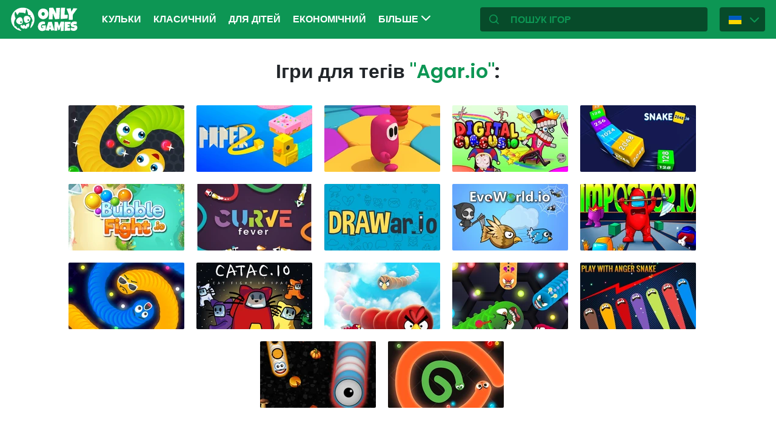

--- FILE ---
content_type: text/html; charset=utf-8
request_url: https://ua.onlygames.io/tag/agar.io.html
body_size: 11740
content:
<!DOCTYPE html>
<html lang="uk">
<head>
    

    <meta http-equiv="Content-Type" content="text/html; charset=UTF-8" >
<meta http-equiv="Content-Language" content="uk" >
<meta name="robots" content="index, follow" >
<meta http-equiv="X-UA-Compatible" content="IE=edge" ><script>/* <![CDATA[ */ ringDataLayer = {"context":{"variant":{"accelerator":"dWEub25seWdhbWVzLmlvOjpFS1MtUFJPRA=="},"id":{"website":"154f95fe-f666-4e23-b6ca-33b2fcfcb9f9"}}}; /* ]]> */</script><script>/* <![CDATA[ */ accConf = {"events":{"endpointPaths":["/a8f4d8cd95e164917035b64b867a45dd"]}}; /* ]]> */</script>
<meta name="googlebot" content="noodp" >
<meta name="robots" content="index, follow" >
<meta name="description" content="Ви фанат гри Agar.io? Обережно, ви можете потрапити на гачок!
Пропозиції ігор, схожих на Agar.io, є розділом, який ви відвідуєте на свій страх і ризик. Ви хочете дізнатися чому? Тут представлений шир" >
<meta name="og:title" content="Ігри для любителів Agar.io - ігри схожі на Agar.io" >
<meta name="og:description" content="Ви фанат гри Agar.io? Обережно, ви можете потрапити на гачок!
Пропозиції ігор, схожих на Agar.io, є розділом, який ви відвідуєте на свій страх і ризик. Ви хочете дізнатися чому? Тут представлений шир" >
<meta name="og:url" content="https://ua.onlygames.io/tag/agar.io.html" >
<meta name="twitter:title" content="Ігри для любителів Agar.io - ігри схожі на Agar.io" >
<meta name="twitter:description" content="Ви фанат гри Agar.io? Обережно, ви можете потрапити на гачок!
Пропозиції ігор, схожих на Agar.io, є розділом, який ви відвідуєте на свій страх і ризик. Ви хочете дізнатися чому? Тут представлений шир" >
<meta name="twitter:url" content="https://ua.onlygames.io/tag/agar.io.html" >
<meta name="twitter:card" content="summary_large_image" >
    <meta charset="utf-8">
    <meta http-equiv="X-UA-Compatible" content="IE=edge,chrome=1">
    <meta name="viewport" content="width=device-width, initial-scale=1, user-scalable=0">
    <meta name="facebook-domain-verification" content="qsudygzdiyatxh7y8dcud4g0al2ftn" />
    
    <link rel="icon" type="image/png" sizes="192x192" href="/build/images/favicon/android-chrome-192x192.d55474b9.png">
<link rel="icon" type="image/png" sizes="384x384" href="/build/images/favicon/android-chrome-384x384.930707f8.png">
<link rel="icon" type="image/png" sizes="512x512" href="/build/images/favicon/android-chrome-512x512.71e472f9.png">

<link rel="apple-touch-icon" sizes="180x180" href="/build/images/favicon/apple-touch-icon.bcc393cc.png">

<link rel="icon" type="image/png" sizes="32x32" href="/build/images/favicon/favicon-32x32.6701b867.png">
<link rel="icon" type="image/png" sizes="16x16" href="/build/images/favicon/favicon-16x16.bdcad60f.png">

<link rel="icon" type="image/png" sizes="70x70" href="/build/images/favicon/mstile-70x70.91c5d2d5.png">
<link rel="icon" type="image/png" sizes="144x144" href="/build/images/favicon/mstile-144x144.c3b85dea.png">
<link rel="icon" type="image/png" sizes="150x150" href="/build/images/favicon/mstile-150x150.729be980.png">
<link rel="icon" type="image/png" sizes="310x150" href="/build/images/favicon/mstile-310x150.5cc0dc7e.png">
<link rel="icon" type="image/png" sizes="310x310" href="/build/images/favicon/mstile-310x310.bdddd4e7.png">

<link rel="manifest" href="/build/images/favicon/site.92da0b25.webmanifest">
<link rel="mask-icon" href="/build/images/favicon/safari-pinned-tab.f65e4cf5.svg" color="#5bbad5">
<meta name="msapplication-TileColor" content="#00a300">
<meta name="theme-color" content="#ffffff">




    <title>Ігри для любителів Agar.io - ігри схожі на Agar.io - onlygames.io</title>

    


    <link href="https://ua.onlygames.io/tag/agar.io.html" rel="canonical" >
<link href="https://onlygames.io/tag/agar.io.html" hreflang="pl" rel="alternate" >
<link href="https://en.onlygames.io/tag/agar.io.html" hreflang="en" rel="alternate" >
<link href="https://de.onlygames.io/tag/agar.io.html" hreflang="de" rel="alternate" >
<link href="https://es.onlygames.io/tag/agar.io.html" hreflang="es" rel="alternate" >
<link href="https://fr.onlygames.io/tag/agar.io.html" hreflang="fr" rel="alternate" >
<link href="https://ua.onlygames.io/tag/agar.io.html" hreflang="uk" rel="alternate" >
<link href="/build/1.693e10c4.css" media="screen" rel="stylesheet" type="text/css" >
<link href="/build/category.f927cd21.css" media="screen" rel="stylesheet" type="text/css" >

    <link rel="preconnect" href="https://fonts.googleapis.com">
    <link rel="preconnect" href="https://fonts.gstatic.com" crossorigin>
    <link href="https://fonts.googleapis.com/css2?family=Poppins:ital,wght@0,400;0,500;0,600;1,400;1,500;1,600&display=swap" rel="stylesheet">

    <link rel="preload" href="/build/fonts/icons.5d3f4ab1.ttf" as="font" crossorigin="anonymous">

    
    <script type="text/javascript">var i18n = {};</script>
        <script>
        var pp_gemius_identifier = 'dvXgIs_Mv2gMhGLm0OPBnqP8HQFuj_9EefS9itJnFUT.H7';
        var pp_gemius_hit_identifier = 'dvXgIs_Mv2gMhGLm0OPBnqP8HQFuj_9EefS9itJnFUT.H7';
        function gemius_pending(i) {
            window[i] = window[i] || function () {
                        var x = window[i + '_pdata'] = window[i + '_pdata'] || [];
                        x[x.length] = arguments;
                    };
        }
        gemius_pending('gemius_hit');
        gemius_pending('gemius_event');
        gemius_pending('pp_gemius_hit');
        gemius_pending('pp_gemius_event');
        (function (d, t) {
            try {
                var gt = d.createElement(t), s = d.getElementsByTagName(t)[0], l = 'http' + ((location.protocol == 'https:') ? 's' : '');
                gt.setAttribute('async', 'async');
                gt.setAttribute('defer', 'defer');
                gt.src = l + '://onet.hit.gemius.pl/xgemius.js';
                s.parentNode.insertBefore(gt, s);
            } catch (e) {
            }
        })(document, 'script');
    </script>
    <script>
        window.onetAds = {
            'target': 'ONLYGAMES',
            'adSlots': [],
            autoslot: 1,
            'async': 1,
            'keywords': ['SKOM', 'commercialService'],
            cmd: [],
            'no_gemius': 1
            ,'cmpLang': 'en-EN'
            ,'kropka': {
                
                
            },
            'tid': 'EA-1746213',
        };
    </script>
    <script src="//lib.onet.pl/s.csr/build/dlApi/dl.boot.min.js"></script>
    <script type="text/javascript">
        (function (w, d, s, l, i) {
            w[l] = w[l] || [];
            w[l].push({
                'gtm.start': new Date().getTime(), event: 'gtm.js'
            });
            var f = d.getElementsByTagName(s)[0],
                    j = d.createElement(s), dl = l != 'dataLayer' ? '&l=' + l : '';
            j.async = true;
            j.src =
                    'https://www.googletagmanager.com/gtm.js?id=' + i + dl;
            f.parentNode.insertBefore(j, f);
        })(window, document, 'script', 'dataLayer', 'GTM-NCZHZL7');
    </script>

    <meta name="apple-mobile-web-app-capable" content="yes">
<meta name="theme-color" content="#0D9654"/>
<link rel="apple-touch-icon" href="/build/images/pwa/apple-icon-180.f73aa695.png">

<meta name="apple-mobile-web-app-capable" content="yes">

<link rel="apple-touch-startup-image" href="/build/images/pwa/apple-splash-2048-2732.ab36709b.jpg" media="(device-width: 1024px) and (device-height: 1366px) and (-webkit-device-pixel-ratio: 2) and (orientation: portrait)">
<link rel="apple-touch-startup-image" href="/build/images/pwa/apple-splash-2732-2048.8e8ea056.jpg" media="(device-width: 1024px) and (device-height: 1366px) and (-webkit-device-pixel-ratio: 2) and (orientation: landscape)">
<link rel="apple-touch-startup-image" href="/build/images/pwa/apple-splash-1668-2388.d0c67db5.jpg" media="(device-width: 834px) and (device-height: 1194px) and (-webkit-device-pixel-ratio: 2) and (orientation: portrait)">
<link rel="apple-touch-startup-image" href="/build/images/pwa/apple-splash-2388-1668.1384ca30.jpg" media="(device-width: 834px) and (device-height: 1194px) and (-webkit-device-pixel-ratio: 2) and (orientation: landscape)">
<link rel="apple-touch-startup-image" href="/build/images/pwa/apple-splash-1536-2048.6df208cc.jpg" media="(device-width: 768px) and (device-height: 1024px) and (-webkit-device-pixel-ratio: 2) and (orientation: portrait)">
<link rel="apple-touch-startup-image" href="/build/images/pwa/apple-splash-2048-1536.cdfb6545.jpg" media="(device-width: 768px) and (device-height: 1024px) and (-webkit-device-pixel-ratio: 2) and (orientation: landscape)">
<link rel="apple-touch-startup-image" href="/build/images/pwa/apple-splash-1488-2266.0c86387e.jpg" media="(device-width: 744px) and (device-height: 1133px) and (-webkit-device-pixel-ratio: 2) and (orientation: portrait)">
<link rel="apple-touch-startup-image" href="/build/images/pwa/apple-splash-2266-1488.3fcbae85.jpg" media="(device-width: 744px) and (device-height: 1133px) and (-webkit-device-pixel-ratio: 2) and (orientation: landscape)">
<link rel="apple-touch-startup-image" href="g" media="(device-width: 820px) and (device-height: 1180px) and (-webkit-device-pixel-ratio: 2) and (orientation: portrait)">
<link rel="apple-touch-startup-image" href="/build/images/pwa/apple-splash-2360-1640.28a4029d.jpg" media="(device-width: 820px) and (device-height: 1180px) and (-webkit-device-pixel-ratio: 2) and (orientation: landscape)">
<link rel="apple-touch-startup-image" href="/build/images/pwa/apple-splash-1668-2224.1f7d8bd7.jpg" media="(device-width: 834px) and (device-height: 1112px) and (-webkit-device-pixel-ratio: 2) and (orientation: portrait)">
<link rel="apple-touch-startup-image" href="/build/images/pwa/apple-splash-2224-1668.22833dc3.jpg" media="(device-width: 834px) and (device-height: 1112px) and (-webkit-device-pixel-ratio: 2) and (orientation: landscape)">
<link rel="apple-touch-startup-image" href="/build/images/pwa/apple-splash-1620-2160.2d51a89d.jpg" media="(device-width: 810px) and (device-height: 1080px) and (-webkit-device-pixel-ratio: 2) and (orientation: portrait)">
<link rel="apple-touch-startup-image" href="/build/images/pwa/apple-splash-2160-1620.b95835a8.jpg" media="(device-width: 810px) and (device-height: 1080px) and (-webkit-device-pixel-ratio: 2) and (orientation: landscape)">
<link rel="apple-touch-startup-image" href="/build/images/pwa/apple-splash-1290-2796.4201611b.jpg" media="(device-width: 430px) and (device-height: 932px) and (-webkit-device-pixel-ratio: 3) and (orientation: portrait)">
<link rel="apple-touch-startup-image" href="/build/images/pwa/apple-splash-2796-1290.b9cb86cc.jpg" media="(device-width: 430px) and (device-height: 932px) and (-webkit-device-pixel-ratio: 3) and (orientation: landscape)">
<link rel="apple-touch-startup-image" href="/build/images/pwa/apple-splash-1179-2556.ee532cb0.jpg" media="(device-width: 393px) and (device-height: 852px) and (-webkit-device-pixel-ratio: 3) and (orientation: portrait)">
<link rel="apple-touch-startup-image" href="/build/images/pwa/apple-splash-2556-1179.53d29bdd.jpg" media="(device-width: 393px) and (device-height: 852px) and (-webkit-device-pixel-ratio: 3) and (orientation: landscape)">
<link rel="apple-touch-startup-image" href="/build/images/pwa/apple-splash-1284-2778.a9ce4c73.jpg" media="(device-width: 428px) and (device-height: 926px) and (-webkit-device-pixel-ratio: 3) and (orientation: portrait)">
<link rel="apple-touch-startup-image" href="/build/images/pwa/apple-splash-2778-1284.4c615c32.jpg" media="(device-width: 428px) and (device-height: 926px) and (-webkit-device-pixel-ratio: 3) and (orientation: landscape)">
<link rel="apple-touch-startup-image" href="/build/images/pwa/apple-splash-1170-2532.a4d3bdb3.jpg" media="(device-width: 390px) and (device-height: 844px) and (-webkit-device-pixel-ratio: 3) and (orientation: portrait)">
<link rel="apple-touch-startup-image" href="/build/images/pwa/apple-splash-2532-1170.b4f1667d.jpg" media="(device-width: 390px) and (device-height: 844px) and (-webkit-device-pixel-ratio: 3) and (orientation: landscape)">
<link rel="apple-touch-startup-image" href="/build/images/pwa/apple-splash-1125-2436.eab0c884.jpg" media="(device-width: 375px) and (device-height: 812px) and (-webkit-device-pixel-ratio: 3) and (orientation: portrait)">
<link rel="apple-touch-startup-image" href="/build/images/pwa/apple-splash-2436-1125.0c01ee21.jpg" media="(device-width: 375px) and (device-height: 812px) and (-webkit-device-pixel-ratio: 3) and (orientation: landscape)">
<link rel="apple-touch-startup-image" href="/build/images/pwa/apple-splash-1242-2688.27c48719.jpg" media="(device-width: 414px) and (device-height: 896px) and (-webkit-device-pixel-ratio: 3) and (orientation: portrait)">
<link rel="apple-touch-startup-image" href="/build/images/pwa/apple-splash-2688-1242.54458980.jpg" media="(device-width: 414px) and (device-height: 896px) and (-webkit-device-pixel-ratio: 3) and (orientation: landscape)">
<link rel="apple-touch-startup-image" href="/build/images/pwa/apple-splash-828-1792.549ec60d.jpg" media="(device-width: 414px) and (device-height: 896px) and (-webkit-device-pixel-ratio: 2) and (orientation: portrait)">
<link rel="apple-touch-startup-image" href="/build/images/pwa/apple-splash-1792-828.3e868509.jpg" media="(device-width: 414px) and (device-height: 896px) and (-webkit-device-pixel-ratio: 2) and (orientation: landscape)">
<link rel="apple-touch-startup-image" href="/build/images/pwa/apple-splash-1242-2208.98d6c469.jpg" media="(device-width: 414px) and (device-height: 736px) and (-webkit-device-pixel-ratio: 3) and (orientation: portrait)">
<link rel="apple-touch-startup-image" href="/build/images/pwa/apple-splash-2208-1242.3f715834.jpg" media="(device-width: 414px) and (device-height: 736px) and (-webkit-device-pixel-ratio: 3) and (orientation: landscape)">
<link rel="apple-touch-startup-image" href="/build/images/pwa/apple-splash-750-1334.40eacb0f.jpg" media="(device-width: 375px) and (device-height: 667px) and (-webkit-device-pixel-ratio: 2) and (orientation: portrait)">
<link rel="apple-touch-startup-image" href="/build/images/pwa/apple-splash-1334-750.b7e7a53b.jpg" media="(device-width: 375px) and (device-height: 667px) and (-webkit-device-pixel-ratio: 2) and (orientation: landscape)">
<link rel="apple-touch-startup-image" href="/build/images/pwa/apple-splash-640-1136.3edf8d20.jpg" media="(device-width: 320px) and (device-height: 568px) and (-webkit-device-pixel-ratio: 2) and (orientation: portrait)">
<link rel="apple-touch-startup-image" href="/build/images/pwa/apple-splash-1136-640.4e70486b.jpg" media="(device-width: 320px) and (device-height: 568px) and (-webkit-device-pixel-ratio: 2) and (orientation: landscape)">

    <script charset="UTF-8" src="https://s-eu-1.pushpushgo.com/js/634fa42a083bc0abada7a8fe.js" async="async"></script>

</head>
<body class="">
<div class="bodyContainer containerbody">
    
    


    
<header class="header--comp mainHeader -withlang">
    <a href="/" class="main--logo">
        <img src="/build/images/logo.8a3e0ba5.svg" alt="Gameplanet logo">
    </a>
    <nav class="nav--bar navBar">
    <ul class="list mainList -lang">
        <li class="item" data-name="Kульки" data-id="164" data-level="2" data-object-id="25" id="menu_0_uk_164"><a href="/ihry/kulxki.html" class="link"><span class="icon icon-game-category20 frontendIcon"></span>Kульки</a></li><li class="item" data-name="Класичний" data-id="159" data-level="2" data-object-id="18" id="menu_0_uk_159"><a href="/ihry/klasichnij.html" class="link"><span class="icon icon-game-casino frontendIcon"></span>Класичний</a></li><li class="item" data-name="Для дітей" data-id="158" data-level="2" data-object-id="19" id="menu_0_uk_158"><a href="/ihry/dlq-d-tej.html" class="link"><span class="icon icon-game-puzzle frontendIcon"></span>Для дітей</a></li><li class="item" data-name="Економічний" data-id="165" data-level="2" data-object-id="51" id="menu_0_uk_165"><a href="/ihry/ekonom-chnij.html" class="link"><span class="icon icon-game-category39 frontendIcon"></span>Економічний</a></li><li class="item" data-name="Сільське господарство" data-id="155" data-level="2" data-object-id="63" id="menu_0_uk_155"><a href="/ihry/s-lxsxke-gospodarstvo.html" class="link"><span class="icon icon-game-logic frontendIcon"></span>Сільське господарство</a></li><li class="item" data-name="Мультіплеер" data-id="160" data-level="2" data-object-id="16" id="menu_0_uk_160"><a href="/ihry/mulxt-pleer-1.html" class="link"><span class="icon icon-game-solitaire frontendIcon"></span>Мультіплеер</a></li><li class="item" data-name="Спорт" data-id="161" data-level="2" data-object-id="14" id="menu_0_uk_161"><a href="/ihry/sport.html" class="link"><span class="icon icon-game-sport frontendIcon"></span>Спорт</a></li><li class="item" data-name="Аркада" data-id="162" data-level="2" data-object-id="13" id="menu_0_uk_162"><a href="/ihry/arkada.html" class="link"><span class="icon icon-game-arcade frontendIcon"></span>Аркада</a></li><li class="item" data-name="Усі категорії" data-id="214" data-level="2" data-object-id="46" id="menu_0_uk_214"><a href="/spisok-kategorij.html" class="link">Усі категорії</a></li><li class="item" data-name="Усі теги" data-id="220" data-level="2" data-object-id="52" id="menu_0_uk_220"><a href="/spisok-tegiv.html" class="link">Усі теги</a></li><li class="item" data-name="Нові" data-id="226" data-level="2" data-object-id="58" id="menu_0_uk_226"><a href="/ihry/novyi.html" class="link">Нові</a></li>
    </ul>
    <button type="button" class="more--btn -hidden moreBtn">
        Більше <span class="arrow icon-arrow-down"></span>
        <div class="wrapper">
            <ul class="more--list moreList">
            </ul>
        </div>
    </button>
</nav>
    <div class="favourite--games--btn--container favouriteGamesButtonContainer">
        <button type="button" class="favourite--games--btn d-none favouriteGamesButton" data-name="улюблений" data-id="favourite_game" data-object-id="favourite_game" id="favourite_game"><span class="icon icon-heart"></span></button>
    </div>
    <div class="right searchLangPanel">
        <div class="search--box searchBox">
            <span class="icon-search"></span>
            <input type="text" class="text gameSearch" id="gamesearch" name="gamesearch" placeholder="пошук ігор" required
                   minlength="4" maxlength="30">
        </div>
                    <div class="lang--select langSelect">
    <div class="dropdown">
        <div class="languages-button">
            <button class="dropbtn">
                <img src="/build/images/lang-select/uk.c7b408c7.png" width="21" height="14" alt="flag" class="img-fluid lang-img"/>
                <span class="lang-name">Українська</span>
                <span class="arrow icon-arrow-down"></span>
            </button>
        </div>
        <div class="dropdown-content">
            <button class="backbtn"><span class="icon-arrow-left"></span>Powrót</button>
            <div class="list">
                                    <a href="https://onlygames.io/tag/agar.io.html">
                        <img data-src="/build/images/lang-select/pl.f084cc1c.png" width="21" height="14"
                             class="img-fluid lang-img lazy" alt="pl flag">Polski</a>
                                    <a href="https://en.onlygames.io/tag/agar.io.html">
                        <img data-src="/build/images/lang-select/en.158a2370.png" width="21" height="14"
                             class="img-fluid lang-img lazy" alt="en flag">English</a>
                                    <a href="https://de.onlygames.io/tag/agar.io.html">
                        <img data-src="/build/images/lang-select/de.73c2192c.png" width="21" height="14"
                             class="img-fluid lang-img lazy" alt="de flag">Deutsch</a>
                                    <a href="https://es.onlygames.io/tag/agar.io.html">
                        <img data-src="/build/images/lang-select/es.65d9ae62.png" width="21" height="14"
                             class="img-fluid lang-img lazy" alt="es flag">Español</a>
                                    <a href="https://fr.onlygames.io/tag/agar.io.html">
                        <img data-src="/build/images/lang-select/fr.dc5ba884.png" width="21" height="14"
                             class="img-fluid lang-img lazy" alt="fr flag">Français</a>
                                    <a href="https://ua.onlygames.io/tag/agar.io.html">
                        <img data-src="/build/images/lang-select/uk.c7b408c7.png" width="21" height="14"
                             class="img-fluid lang-img lazy" alt="uk flag">Українська</a>
                
            </div>
        </div>
    </div>
</div>

        
    </div>
    <div class="mobile--menu">
    <a href="/" class="main--logo"><img src="/build/images/logo.8a3e0ba5.svg" alt="Gameplanet logo"></a>
    <div class="actions">
        <button type="button" aria-label="улюблений" title="улюблений" class="toggle--fav--btn toggleFav">
            <span class="openfav">
                <span class="icon icon-heart"></span>
            </span>
            <span class="closefav">
                <span class="icon-close-thin"></span>
            </span>
        </button>
        <a href="#" class="openSearch">
            <div class="opensearch">
                <span class="icon-search"></span>
            </div>
            <div class="closesearch">
                <span class="icon-close-thin"></span>
            </div>
        </a>
    </div>
    <div class="hamburger--menu">
    <button type="button" aria-label="(UK) Otwórz menu" title="(UK) Otwórz menu" class="ham">
        <div class="hamburgerbox">
            <div class="hamburgerbars"></div>
            <div class="icon icon-close-thin"></div>
        </div>
    </button>
</div>

</div>

</header>

    <div class="main--wrapper mainWrapper">
        <div class="container-fluid py-5">
                    <div class="search--page">
        <p class="description">Ігри для тегів <span>"Agar.io"</span>:</p>
    </div>


<div class="loadMoreBoundary load--more--boundary">
    <div class="games--wrapper -tag loadMoreListContainer">
                    <div class="item slideBlock"><div class="game--block gameBlock  "><button type="button" class="btn  triggerGameInfoPopup" data-id="339" aria-label="Більше інформації про гру" data-append-container=".loadMoreBoundary" ><span class="icon-info icon"></span></button><a href="/ihry/io/slither.io.html" class="link"><span class="title">Slither.io</span><img class="lazy" loading="lazy" srcset="https://ocdn.eu/commercialos-transforms/1/LxWk9lnaHR0cHM6Ly9jb21tZXJjaWFsb3Mub2Nkbi5ldS8wOTIvMTMwZDA0MjdmOTU3NDIxMjBhMjdmNTM1MmFjNWQ0ZGItNTE3MmViNzVjM2Y4MGY2ZjQ2NjNiZDcyMGFkZDlkMDkuanBlZ5GTBc0BkczmggECAAU 401w, https://ocdn.eu/commercialos-transforms/1/dpAk9lnaHR0cHM6Ly9jb21tZXJjaWFsb3Mub2Nkbi5ldS8wOTIvMTMwZDA0MjdmOTU3NDIxMjBhMjdmNTM1MmFjNWQ0ZGItNTE3MmViNzVjM2Y4MGY2ZjQ2NjNiZDcyMGFkZDlkMDkuanBlZ5GTBcy_boIBAgAF 191w"sizes="(max-width: 441px) 401px, 191px"src="https://ocdn.eu/commercialos-transforms/1/dpAk9lnaHR0cHM6Ly9jb21tZXJjaWFsb3Mub2Nkbi5ldS8wOTIvMTMwZDA0MjdmOTU3NDIxMjBhMjdmNTM1MmFjNWQ0ZGItNTE3MmViNzVjM2Y4MGY2ZjQ2NjNiZDcyMGFkZDlkMDkuanBlZ5GTBcy_boIBAgAF" width="191" height="110" alt="Гра: Slither.io" ></a></div></div>

                    <div class="item slideBlock"><div class="game--block gameBlock  "><button type="button" class="btn  triggerGameInfoPopup" data-id="120" aria-label="Більше інформації про гру" data-append-container=".loadMoreBoundary" ><span class="icon-info icon"></span></button><a href="/ihry/io/paper.io-2.html" class="link"><span class="title">PAPER.IO 2</span><img class="lazy" loading="lazy" srcset="https://ocdn.eu/commercialos-transforms/1/rKmk9lSaHR0cHM6Ly9jb21tZXJjaWFsb3Mub2Nkbi5ldS8wOTIvY2QwYjgxMDMwNDdlY2Y0ZWIyMzQ0MTM4NDBjN2U1ZjktUGFwZXIuaW8lMjAyLmpwZ5GTBc0BkczmggECAAU 401w, https://ocdn.eu/commercialos-transforms/1/bpbk9lSaHR0cHM6Ly9jb21tZXJjaWFsb3Mub2Nkbi5ldS8wOTIvY2QwYjgxMDMwNDdlY2Y0ZWIyMzQ0MTM4NDBjN2U1ZjktUGFwZXIuaW8lMjAyLmpwZ5GTBcy_boIBAgAF 191w"sizes="(max-width: 441px) 401px, 191px"src="https://ocdn.eu/commercialos-transforms/1/bpbk9lSaHR0cHM6Ly9jb21tZXJjaWFsb3Mub2Nkbi5ldS8wOTIvY2QwYjgxMDMwNDdlY2Y0ZWIyMzQ0MTM4NDBjN2U1ZjktUGFwZXIuaW8lMjAyLmpwZ5GTBcy_boIBAgAF" width="191" height="110" alt="Гра: PAPER.IO 2" ></a></div></div>

                    <div class="item slideBlock"><div class="game--block gameBlock  "><button type="button" class="btn  triggerGameInfoPopup" data-id="494" aria-label="Більше інформації про гру" data-append-container=".loadMoreBoundary" ><span class="icon-info icon"></span></button><a href="/ihry/io/fall-beans.html" class="link"><span class="title">Fall Beans</span><img class="lazy" loading="lazy" srcset="https://ocdn.eu/commercialos-transforms/1/c-kk9lhaHR0cHM6Ly9jb21tZXJjaWFsb3Mub2Nkbi5ldS8wOTIvMmE2NTM3YWY0NmY4NjMxMDNiNmFmYzhmZDY2OWFmODUtRmFsbCUyMEJlYW5zJTIwLSUyMDUxMngzODQuanBlZ5GTBc0BkczmggECAAU 401w, https://ocdn.eu/commercialos-transforms/1/SXdk9lhaHR0cHM6Ly9jb21tZXJjaWFsb3Mub2Nkbi5ldS8wOTIvMmE2NTM3YWY0NmY4NjMxMDNiNmFmYzhmZDY2OWFmODUtRmFsbCUyMEJlYW5zJTIwLSUyMDUxMngzODQuanBlZ5GTBcy_boIBAgAF 191w"sizes="(max-width: 441px) 401px, 191px"src="https://ocdn.eu/commercialos-transforms/1/SXdk9lhaHR0cHM6Ly9jb21tZXJjaWFsb3Mub2Nkbi5ldS8wOTIvMmE2NTM3YWY0NmY4NjMxMDNiNmFmYzhmZDY2OWFmODUtRmFsbCUyMEJlYW5zJTIwLSUyMDUxMngzODQuanBlZ5GTBcy_boIBAgAF" width="191" height="110" alt="Гра: Fall Beans" ></a></div></div>

                    <div class="item slideBlock"><div class="game--block gameBlock  "><button type="button" class="btn  triggerGameInfoPopup" data-id="2790" aria-label="Більше інформації про гру" data-append-container=".loadMoreBoundary" ><span class="icon-info icon"></span></button><a href="/ihry/io/digital-circus-io.html" class="link"><span class="title">Digital Circus IO</span><img class="lazy" loading="lazy" srcset="https://ocdn.eu/commercialos-transforms/1/Enyk9lbaHR0cHM6Ly9jb21tZXJjaWFsb3Mub2Nkbi5ldS8wOTIvNjEzZjU4NjMyMDA1NTg4ZDA4M2UwMTE5OGI3ZmUwNjktRGlnaXRhbCUyMENpcmN1cyUyMElPLmpwZ5GTBc0BkczmggECAAU 401w, https://ocdn.eu/commercialos-transforms/1/Iy6k9lbaHR0cHM6Ly9jb21tZXJjaWFsb3Mub2Nkbi5ldS8wOTIvNjEzZjU4NjMyMDA1NTg4ZDA4M2UwMTE5OGI3ZmUwNjktRGlnaXRhbCUyMENpcmN1cyUyMElPLmpwZ5GTBcy_boIBAgAF 191w"sizes="(max-width: 441px) 401px, 191px"src="https://ocdn.eu/commercialos-transforms/1/Iy6k9lbaHR0cHM6Ly9jb21tZXJjaWFsb3Mub2Nkbi5ldS8wOTIvNjEzZjU4NjMyMDA1NTg4ZDA4M2UwMTE5OGI3ZmUwNjktRGlnaXRhbCUyMENpcmN1cyUyMElPLmpwZ5GTBcy_boIBAgAF" width="191" height="110" alt="Гра: Digital Circus IO" ></a></div></div>

                    <div class="item slideBlock"><div class="game--block gameBlock  "><button type="button" class="btn  triggerGameInfoPopup" data-id="2780" aria-label="Більше інформації про гру" data-append-container=".loadMoreBoundary" ><span class="icon-info icon"></span></button><a href="/ihry/io/snake-2048.io.html" class="link"><span class="title">Snake 2048.io</span><img class="lazy" loading="lazy" srcset="https://ocdn.eu/commercialos-transforms/1/PXvk9lVaHR0cHM6Ly9jb21tZXJjaWFsb3Mub2Nkbi5ldS8wOTIvYTVkNDdhODgzNGE3ZmZiY2I1OTJjMGE0OWEwOGQ0MjktU25ha2UlMjAyMDQ4LmlvLmpwZ5GTBc0BkczmggECAAU 401w, https://ocdn.eu/commercialos-transforms/1/vTCk9lVaHR0cHM6Ly9jb21tZXJjaWFsb3Mub2Nkbi5ldS8wOTIvYTVkNDdhODgzNGE3ZmZiY2I1OTJjMGE0OWEwOGQ0MjktU25ha2UlMjAyMDQ4LmlvLmpwZ5GTBcy_boIBAgAF 191w"sizes="(max-width: 441px) 401px, 191px"src="https://ocdn.eu/commercialos-transforms/1/vTCk9lVaHR0cHM6Ly9jb21tZXJjaWFsb3Mub2Nkbi5ldS8wOTIvYTVkNDdhODgzNGE3ZmZiY2I1OTJjMGE0OWEwOGQ0MjktU25ha2UlMjAyMDQ4LmlvLmpwZ5GTBcy_boIBAgAF" width="191" height="110" alt="Гра: Snake 2048.io" ></a></div></div>

                    <div class="item slideBlock"><div class="game--block gameBlock  "><button type="button" class="btn  triggerGameInfoPopup" data-id="1891" aria-label="Більше інформації про гру" data-append-container=".loadMoreBoundary" ><span class="icon-info icon"></span></button><a href="/ihry/io/bubble-fight-io.html" class="link"><span class="title">Bubble Fight IO</span><img class="lazy" loading="lazy" srcset="https://ocdn.eu/commercialos-transforms/1/JG-k9loaHR0cHM6Ly9jb21tZXJjaWFsb3Mub2Nkbi5ldS8wOTIvYTI3YzNlMzZhNGJlYTQ2NWRmODkwODE1YjRlZjYzY2UtQnViYmxlJTIwRmlnaHQlMjBJTyUyMC0lMjA1MTJ4Mzg0LmpwZWeRkwXNAZHM5oIBAgAF 401w, https://ocdn.eu/commercialos-transforms/1/w7Mk9loaHR0cHM6Ly9jb21tZXJjaWFsb3Mub2Nkbi5ldS8wOTIvYTI3YzNlMzZhNGJlYTQ2NWRmODkwODE1YjRlZjYzY2UtQnViYmxlJTIwRmlnaHQlMjBJTyUyMC0lMjA1MTJ4Mzg0LmpwZWeRkwXMv26CAQIABQ 191w"sizes="(max-width: 441px) 401px, 191px"src="https://ocdn.eu/commercialos-transforms/1/w7Mk9loaHR0cHM6Ly9jb21tZXJjaWFsb3Mub2Nkbi5ldS8wOTIvYTI3YzNlMzZhNGJlYTQ2NWRmODkwODE1YjRlZjYzY2UtQnViYmxlJTIwRmlnaHQlMjBJTyUyMC0lMjA1MTJ4Mzg0LmpwZWeRkwXMv26CAQIABQ" width="191" height="110" alt="Гра: Bubble Fight IO" ></a></div></div>

                    <div class="item slideBlock"><div class="game--block gameBlock  "><button type="button" class="btn  triggerGameInfoPopup" data-id="1822" aria-label="Більше інформації про гру" data-append-container=".loadMoreBoundary" ><span class="icon-info icon"></span></button><a href="/ihry/io/curve-fever-pro.html" class="link"><span class="title">Curve Fever Pro</span><img class="lazy" loading="lazy" srcset="https://ocdn.eu/commercialos-transforms/1/1qYk9loaHR0cHM6Ly9jb21tZXJjaWFsb3Mub2Nkbi5ldS8wOTIvN2UxNDRlYzI2ODVjZTcxNDA0N2Q0YTFkZGRmM2UwZDItQ3VydmUlMjBGZXZlciUyMFBybyUyMC0lMjA1MTJ4Mzg0LmpwZWeRkwXNAZHM5oIBAgAF 401w, https://ocdn.eu/commercialos-transforms/1/0bRk9loaHR0cHM6Ly9jb21tZXJjaWFsb3Mub2Nkbi5ldS8wOTIvN2UxNDRlYzI2ODVjZTcxNDA0N2Q0YTFkZGRmM2UwZDItQ3VydmUlMjBGZXZlciUyMFBybyUyMC0lMjA1MTJ4Mzg0LmpwZWeRkwXMv26CAQIABQ 191w"sizes="(max-width: 441px) 401px, 191px"src="https://ocdn.eu/commercialos-transforms/1/0bRk9loaHR0cHM6Ly9jb21tZXJjaWFsb3Mub2Nkbi5ldS8wOTIvN2UxNDRlYzI2ODVjZTcxNDA0N2Q0YTFkZGRmM2UwZDItQ3VydmUlMjBGZXZlciUyMFBybyUyMC0lMjA1MTJ4Mzg0LmpwZWeRkwXMv26CAQIABQ" width="191" height="110" alt="Гра: Curve Fever Pro" ></a></div></div>

                    <div class="item slideBlock"><div class="game--block gameBlock  "><button type="button" class="btn  triggerGameInfoPopup" data-id="1702" aria-label="Більше інформації про гру" data-append-container=".loadMoreBoundary" ><span class="icon-info icon"></span></button><a href="/ihry/io/drawar.io.html" class="link"><span class="title">DRAWar.io</span><img class="lazy" loading="lazy" srcset="https://ocdn.eu/commercialos-transforms/1/iztk9leaHR0cHM6Ly9jb21tZXJjaWFsb3Mub2Nkbi5ldS8wOTIvMDFmOWIyY2JiM2RlOGQ4Y2RmYzBjNjAyYzg0YTUyYjUtRFJBV2FyLmlvJTIwLSUyMDUxMngzODQuanBlZ5GTBc0BkczmggECAAU 401w, https://ocdn.eu/commercialos-transforms/1/rCjk9leaHR0cHM6Ly9jb21tZXJjaWFsb3Mub2Nkbi5ldS8wOTIvMDFmOWIyY2JiM2RlOGQ4Y2RmYzBjNjAyYzg0YTUyYjUtRFJBV2FyLmlvJTIwLSUyMDUxMngzODQuanBlZ5GTBcy_boIBAgAF 191w"sizes="(max-width: 441px) 401px, 191px"src="https://ocdn.eu/commercialos-transforms/1/rCjk9leaHR0cHM6Ly9jb21tZXJjaWFsb3Mub2Nkbi5ldS8wOTIvMDFmOWIyY2JiM2RlOGQ4Y2RmYzBjNjAyYzg0YTUyYjUtRFJBV2FyLmlvJTIwLSUyMDUxMngzODQuanBlZ5GTBcy_boIBAgAF" width="191" height="110" alt="Гра: DRAWar.io" ></a></div></div>

                    <div class="item slideBlock"><div class="game--block gameBlock  "><button type="button" class="btn  triggerGameInfoPopup" data-id="1572" aria-label="Більше інформації про гру" data-append-container=".loadMoreBoundary" ><span class="icon-info icon"></span></button><a href="/ihry/io/evoworld.io.html" class="link"><span class="title">EvoWorld.io</span><img class="lazy" loading="lazy" srcset="https://ocdn.eu/commercialos-transforms/1/3Ufk9lSaHR0cHM6Ly9jb21tZXJjaWFsb3Mub2Nkbi5ldS8wOTIvZmVjMDNhMTVkOWY4MjNiNzU2MGE3MGNmYjM3NzJjN2UtRXZvV29ybGQuaW8uanBlZ5GTBc0BkczmggECAAU 401w, https://ocdn.eu/commercialos-transforms/1/3a2k9lSaHR0cHM6Ly9jb21tZXJjaWFsb3Mub2Nkbi5ldS8wOTIvZmVjMDNhMTVkOWY4MjNiNzU2MGE3MGNmYjM3NzJjN2UtRXZvV29ybGQuaW8uanBlZ5GTBcy_boIBAgAF 191w"sizes="(max-width: 441px) 401px, 191px"src="https://ocdn.eu/commercialos-transforms/1/3a2k9lSaHR0cHM6Ly9jb21tZXJjaWFsb3Mub2Nkbi5ldS8wOTIvZmVjMDNhMTVkOWY4MjNiNzU2MGE3MGNmYjM3NzJjN2UtRXZvV29ybGQuaW8uanBlZ5GTBcy_boIBAgAF" width="191" height="110" alt="Гра: EvoWorld.io" ></a></div></div>

                    <div class="item slideBlock"><div class="game--block gameBlock  "><button type="button" class="btn  triggerGameInfoPopup" data-id="1229" aria-label="Більше інформації про гру" data-append-container=".loadMoreBoundary" ><span class="icon-info icon"></span></button><a href="/ihry/io/impostor.io.html" class="link"><span class="title">Impostor.io</span><img class="lazy" loading="lazy" srcset="https://ocdn.eu/commercialos-transforms/1/zgkk9lgaHR0cHM6Ly9jb21tZXJjaWFsb3Mub2Nkbi5ldS8wOTIvZDZmMWMxNjUwYWYwMTI2ZWUyOWRmNDljNmE1MTU3ZWItSW1wb3N0b3IuaW8lMjAtJTIwNTEyeDM0MC5qcGVnkZMFzQGRzOaCAQIABQ 401w, https://ocdn.eu/commercialos-transforms/1/DQmk9lgaHR0cHM6Ly9jb21tZXJjaWFsb3Mub2Nkbi5ldS8wOTIvZDZmMWMxNjUwYWYwMTI2ZWUyOWRmNDljNmE1MTU3ZWItSW1wb3N0b3IuaW8lMjAtJTIwNTEyeDM0MC5qcGVnkZMFzL9uggECAAU 191w"sizes="(max-width: 441px) 401px, 191px"src="https://ocdn.eu/commercialos-transforms/1/DQmk9lgaHR0cHM6Ly9jb21tZXJjaWFsb3Mub2Nkbi5ldS8wOTIvZDZmMWMxNjUwYWYwMTI2ZWUyOWRmNDljNmE1MTU3ZWItSW1wb3N0b3IuaW8lMjAtJTIwNTEyeDM0MC5qcGVnkZMFzL9uggECAAU" width="191" height="110" alt="Гра: Impostor.io" ></a></div></div>

                    <div class="item slideBlock"><div class="game--block gameBlock  "><button type="button" class="btn  triggerGameInfoPopup" data-id="786" aria-label="Більше інформації про гру" data-append-container=".loadMoreBoundary" ><span class="icon-info icon"></span></button><a href="/ihry/io/emoji-snakes.html" class="link"><span class="title">Emoji Snakes</span><img class="lazy" loading="lazy" srcset="https://ocdn.eu/commercialos-transforms/1/OTXk9ljaHR0cHM6Ly9jb21tZXJjaWFsb3Mub2Nkbi5ldS8wOTIvNmNhZTAzMjc1YmE3N2UyZjdkMGIwMDY2N2NmMmEwZTEtRW1vamklMjBTbmFrZXMlMjAtJTIwNTEyeDM4NC5qcGVnkZMFzQGRzOaCAQIABQ 401w, https://ocdn.eu/commercialos-transforms/1/2H0k9ljaHR0cHM6Ly9jb21tZXJjaWFsb3Mub2Nkbi5ldS8wOTIvNmNhZTAzMjc1YmE3N2UyZjdkMGIwMDY2N2NmMmEwZTEtRW1vamklMjBTbmFrZXMlMjAtJTIwNTEyeDM4NC5qcGVnkZMFzL9uggECAAU 191w"sizes="(max-width: 441px) 401px, 191px"src="https://ocdn.eu/commercialos-transforms/1/2H0k9ljaHR0cHM6Ly9jb21tZXJjaWFsb3Mub2Nkbi5ldS8wOTIvNmNhZTAzMjc1YmE3N2UyZjdkMGIwMDY2N2NmMmEwZTEtRW1vamklMjBTbmFrZXMlMjAtJTIwNTEyeDM4NC5qcGVnkZMFzL9uggECAAU" width="191" height="110" alt="Гра: Emoji Snakes" ></a></div></div>

                    <div class="item slideBlock"><div class="game--block gameBlock  "><button type="button" class="btn  triggerGameInfoPopup" data-id="658" aria-label="Більше інформації про гру" data-append-container=".loadMoreBoundary" ><span class="icon-info icon"></span></button><a href="/ihry/io/catac.io.html" class="link"><span class="title">Catac.IO</span><img class="lazy" loading="lazy" srcset="https://ocdn.eu/commercialos-transforms/1/XgIk9leaHR0cHM6Ly9jb21tZXJjaWFsb3Mub2Nkbi5ldS8wOTIvMjJhY2E0OTY3MDM4ZTlmYmRmZjczZTE5MmU3M2FjZjktQ2F0YWMuSU8lMjAtJTIwMTI4MHg3MjAuanBlZ5GTBc0BkczmggECAAU 401w, https://ocdn.eu/commercialos-transforms/1/avrk9leaHR0cHM6Ly9jb21tZXJjaWFsb3Mub2Nkbi5ldS8wOTIvMjJhY2E0OTY3MDM4ZTlmYmRmZjczZTE5MmU3M2FjZjktQ2F0YWMuSU8lMjAtJTIwMTI4MHg3MjAuanBlZ5GTBcy_boIBAgAF 191w"sizes="(max-width: 441px) 401px, 191px"src="https://ocdn.eu/commercialos-transforms/1/avrk9leaHR0cHM6Ly9jb21tZXJjaWFsb3Mub2Nkbi5ldS8wOTIvMjJhY2E0OTY3MDM4ZTlmYmRmZjczZTE5MmU3M2FjZjktQ2F0YWMuSU8lMjAtJTIwMTI4MHg3MjAuanBlZ5GTBcy_boIBAgAF" width="191" height="110" alt="Гра: Catac.IO" ></a></div></div>

                    <div class="item slideBlock"><div class="game--block gameBlock  "><button type="button" class="btn  triggerGameInfoPopup" data-id="506" aria-label="Більше інформації про гру" data-append-container=".loadMoreBoundary" ><span class="icon-info icon"></span></button><a href="/ihry/io/slither-birds.html" class="link"><span class="title">Slither Birds</span><img class="lazy" loading="lazy" srcset="https://ocdn.eu/commercialos-transforms/1/9Zvk9lkaHR0cHM6Ly9jb21tZXJjaWFsb3Mub2Nkbi5ldS8wOTIvODk4ZTU2YzA5ZDVmYzg1MzliMjk1NGE4YTM0YzRhMjUtU2xpdGhlciUyMEJpcmRzJTIwLSUyMDUxMngzNDAuanBlZ5GTBc0BkczmggECAAU 401w, https://ocdn.eu/commercialos-transforms/1/AJ2k9lkaHR0cHM6Ly9jb21tZXJjaWFsb3Mub2Nkbi5ldS8wOTIvODk4ZTU2YzA5ZDVmYzg1MzliMjk1NGE4YTM0YzRhMjUtU2xpdGhlciUyMEJpcmRzJTIwLSUyMDUxMngzNDAuanBlZ5GTBcy_boIBAgAF 191w"sizes="(max-width: 441px) 401px, 191px"src="https://ocdn.eu/commercialos-transforms/1/AJ2k9lkaHR0cHM6Ly9jb21tZXJjaWFsb3Mub2Nkbi5ldS8wOTIvODk4ZTU2YzA5ZDVmYzg1MzliMjk1NGE4YTM0YzRhMjUtU2xpdGhlciUyMEJpcmRzJTIwLSUyMDUxMngzNDAuanBlZ5GTBcy_boIBAgAF" width="191" height="110" alt="Гра: Slither Birds" ></a></div></div>

                    <div class="item slideBlock"><div class="game--block gameBlock  "><button type="button" class="btn  triggerGameInfoPopup" data-id="438" aria-label="Більше інформації про гру" data-append-container=".loadMoreBoundary" ><span class="icon-info icon"></span></button><a href="/ihry/io/angry-worms.html" class="link"><span class="title">Angry Worms</span><img class="lazy" loading="lazy" srcset="https://ocdn.eu/commercialos-transforms/1/TpUk9liaHR0cHM6Ly9jb21tZXJjaWFsb3Mub2Nkbi5ldS8wOTIvZDQ3N2I3YzcxOTc4NzY2ZjU2MGNlYzJjZWRmMjFmMDUtQW5ncnklMjBXb3JtcyUyMC0lMjA1MTJ4MzQwLmpwZWeRkwXNAZHM5oIBAgAF 401w, https://ocdn.eu/commercialos-transforms/1/V1Hk9liaHR0cHM6Ly9jb21tZXJjaWFsb3Mub2Nkbi5ldS8wOTIvZDQ3N2I3YzcxOTc4NzY2ZjU2MGNlYzJjZWRmMjFmMDUtQW5ncnklMjBXb3JtcyUyMC0lMjA1MTJ4MzQwLmpwZWeRkwXMv26CAQIABQ 191w"sizes="(max-width: 441px) 401px, 191px"src="https://ocdn.eu/commercialos-transforms/1/V1Hk9liaHR0cHM6Ly9jb21tZXJjaWFsb3Mub2Nkbi5ldS8wOTIvZDQ3N2I3YzcxOTc4NzY2ZjU2MGNlYzJjZWRmMjFmMDUtQW5ncnklMjBXb3JtcyUyMC0lMjA1MTJ4MzQwLmpwZWeRkwXMv26CAQIABQ" width="191" height="110" alt="Гра: Angry Worms" ></a></div></div>

                    <div class="item slideBlock"><div class="game--block gameBlock  "><button type="button" class="btn  triggerGameInfoPopup" data-id="433" aria-label="Більше інформації про гру" data-append-container=".loadMoreBoundary" ><span class="icon-info icon"></span></button><a href="/ihry/io/angry-snakes.html" class="link"><span class="title">Angry Snakes</span><img class="lazy" loading="lazy" srcset="https://ocdn.eu/commercialos-transforms/1/EPCk9lkaHR0cHM6Ly9jb21tZXJjaWFsb3Mub2Nkbi5ldS8wOTIvNWE2OTg3NDYwODBiOTBkMDI5ODlhNjE0NGQ5ZjQyMjYtQW5ncnklMjBTbmFrZXMlMjAtJTIwMTI4MHg3MjAuanBlZ5GTBc0BkczmggECAAU 401w, https://ocdn.eu/commercialos-transforms/1/Pd7k9lkaHR0cHM6Ly9jb21tZXJjaWFsb3Mub2Nkbi5ldS8wOTIvNWE2OTg3NDYwODBiOTBkMDI5ODlhNjE0NGQ5ZjQyMjYtQW5ncnklMjBTbmFrZXMlMjAtJTIwMTI4MHg3MjAuanBlZ5GTBcy_boIBAgAF 191w"sizes="(max-width: 441px) 401px, 191px"src="https://ocdn.eu/commercialos-transforms/1/Pd7k9lkaHR0cHM6Ly9jb21tZXJjaWFsb3Mub2Nkbi5ldS8wOTIvNWE2OTg3NDYwODBiOTBkMDI5ODlhNjE0NGQ5ZjQyMjYtQW5ncnklMjBTbmFrZXMlMjAtJTIwMTI4MHg3MjAuanBlZ5GTBcy_boIBAgAF" width="191" height="110" alt="Гра: Angry Snakes" ></a></div></div>

                    <div class="item slideBlock"><div class="game--block gameBlock  "><button type="button" class="btn  triggerGameInfoPopup" data-id="191" aria-label="Більше інформації про гру" data-append-container=".loadMoreBoundary" ><span class="icon-info icon"></span></button><a href="/ihry/io/worms-zone-a-slithery-snake.html" class="link"><span class="title">Worms Zone a Slithery Snake</span><img class="lazy" loading="lazy" srcset="https://ocdn.eu/commercialos-transforms/1/UDbk9lnaHR0cHM6Ly9jb21tZXJjaWFsb3Mub2Nkbi5ldS8wOTIvMzI5OTA5Mzk1MWUzZDE2YmVkZGE1MDg0MWY5OGE3YjUtNDU1ZWU2ZGQ2NWYwMzEzNDM4YzdiYmNjNzg2NzhlMDEuanBlZ5GTBc0BkczmggECAAU 401w, https://ocdn.eu/commercialos-transforms/1/cRjk9lnaHR0cHM6Ly9jb21tZXJjaWFsb3Mub2Nkbi5ldS8wOTIvMzI5OTA5Mzk1MWUzZDE2YmVkZGE1MDg0MWY5OGE3YjUtNDU1ZWU2ZGQ2NWYwMzEzNDM4YzdiYmNjNzg2NzhlMDEuanBlZ5GTBcy_boIBAgAF 191w"sizes="(max-width: 441px) 401px, 191px"src="https://ocdn.eu/commercialos-transforms/1/cRjk9lnaHR0cHM6Ly9jb21tZXJjaWFsb3Mub2Nkbi5ldS8wOTIvMzI5OTA5Mzk1MWUzZDE2YmVkZGE1MDg0MWY5OGE3YjUtNDU1ZWU2ZGQ2NWYwMzEzNDM4YzdiYmNjNzg2NzhlMDEuanBlZ5GTBcy_boIBAgAF" width="191" height="110" alt="Гра: Worms Zone a Slithery Snake" ></a></div></div>

                    <div class="item slideBlock"><div class="game--block gameBlock  "><button type="button" class="btn  triggerGameInfoPopup" data-id="141" aria-label="Більше інформації про гру" data-append-container=".loadMoreBoundary" ><span class="icon-info icon"></span></button><a href="/ihry/io/silly-snakes.html" class="link"><span class="title">Silly Snakes</span><img class="lazy" loading="lazy" srcset="https://ocdn.eu/commercialos-transforms/1/Ff8k9lnaHR0cHM6Ly9jb21tZXJjaWFsb3Mub2Nkbi5ldS8wOTIvZWY0ZWY4OTIyM2JmOWYwMmY0ZDcwMzYwMjAyZWUwMGEtNTBkZjJlYmQ3YzgzMmE1ZjE3ZTE1YjZjNjFlYjk1ZWIuanBlZ5GTBc0BkczmggECAAU 401w, https://ocdn.eu/commercialos-transforms/1/a4zk9lnaHR0cHM6Ly9jb21tZXJjaWFsb3Mub2Nkbi5ldS8wOTIvZWY0ZWY4OTIyM2JmOWYwMmY0ZDcwMzYwMjAyZWUwMGEtNTBkZjJlYmQ3YzgzMmE1ZjE3ZTE1YjZjNjFlYjk1ZWIuanBlZ5GTBcy_boIBAgAF 191w"sizes="(max-width: 441px) 401px, 191px"src="https://ocdn.eu/commercialos-transforms/1/a4zk9lnaHR0cHM6Ly9jb21tZXJjaWFsb3Mub2Nkbi5ldS8wOTIvZWY0ZWY4OTIyM2JmOWYwMmY0ZDcwMzYwMjAyZWUwMGEtNTBkZjJlYmQ3YzgzMmE1ZjE3ZTE1YjZjNjFlYjk1ZWIuanBlZ5GTBcy_boIBAgAF" width="191" height="110" alt="Гра: Silly Snakes" ></a></div></div>

        
    </div>

    <div class="loadMorePagination">
        


    






    </div>
</div>

    
            <p class="header--h4 -uppercase -dark -letterspacing">щаслива доля</p>
<div class="random--game--block mb-4 mt-3">
    <div class="wrapper">
        <span class="decorator1"></span>
        <span class="decorator2"></span>

        <p class="random--game--text">
            Натисніть кнопку, і ми знайдемо для вас нову улюблену гру!
        </p>

        <a href="/game.html" class="btn--border -semibold">Здивуй мене</a>
    </div>
</div>

    
            <p class="header--h4 -uppercase -dark -letterspacing"><span class="d-none d-sm-block">Ще більше ігор</span><span class="d-block d-sm-none"></span></p><div class="slider--wrapper -game sliderWrapper "><div class="slider gameSlider">    <div class="item slideBlock"><div class="game--block gameBlock -slide "><button type="button" class="btn  triggerGameInfoPopup" data-id="3431" aria-label="Більше інформації про гру"><span class="icon-info icon"></span></button><a href="/ihry/golovolomka/color-water-puzzle.html" class="link"><span class="title">Color Water Puzzle</span><img class=""loading="lazy"src="https://ocdn.eu/commercialos-transforms/1/k-bk9lcaHR0cHM6Ly9jb21tZXJjaWFsb3Mub2Nkbi5ldS8wOTIvNDc5YTJhNTY2MWFhZGMxOWEwODk4YWI1YWIzNzY2MTMtQ29sb3IlMjBXYXRlciUyMFB1enpsZS5qcGeRkwXMv26CAQIABQ" width="191" height="110" alt="Гра: Color Water Puzzle"/></a></div></div>

    <div class="item slideBlock"><div class="game--block gameBlock -slide "><button type="button" class="btn  triggerGameInfoPopup" data-id="3430" aria-label="Більше інформації про гру"><span class="icon-info icon"></span></button><a href="/ihry/madzhong/mahjong-tile-club.html" class="link"><span class="title">Mahjong Tile Club</span><img class=""loading="lazy"src="https://ocdn.eu/commercialos-transforms/1/fytk9lbaHR0cHM6Ly9jb21tZXJjaWFsb3Mub2Nkbi5ldS8wOTIvNDEyMjJmOTZkMTZmNzNmMGE5MWE5MjAxMzk2YjhkZmMtTWFoam9uZyUyMFRpbGUlMjBDbHViLmpwZ5GTBcy_boIBAgAF" width="191" height="110" alt="Гра: Mahjong Tile Club"/></a></div></div>

    <div class="item slideBlock"><div class="game--block gameBlock -slide "><button type="button" class="btn  triggerGameInfoPopup" data-id="3429" aria-label="Більше інформації про гру"><span class="icon-info icon"></span></button><a href="/ihry/ekonom-chnij/dino-idle-park.html" class="link"><span class="title">Dino Idle Park</span><img class=""loading="lazy"src="https://ocdn.eu/commercialos-transforms/1/E2kk9lYaHR0cHM6Ly9jb21tZXJjaWFsb3Mub2Nkbi5ldS8wOTIvNDA1MzVjMjYzZTYwODJjZmFiOWY5ODY0OGM3YjM2ZmUtRGlubyUyMElkbGUlMjBQYXJrLmpwZ5GTBcy_boIBAgAF" width="191" height="110" alt="Гра: Dino Idle Park"/></a></div></div>

    <div class="item slideBlock"><div class="game--block gameBlock -slide "><button type="button" class="btn  triggerGameInfoPopup" data-id="3428" aria-label="Більше інформації про гру"><span class="icon-info icon"></span></button><a href="/ihry/io/mergeduel.io.html" class="link"><span class="title">MergeDuel.io</span><img class=""loading="lazy"src="https://ocdn.eu/commercialos-transforms/1/Oj6k9lSaHR0cHM6Ly9jb21tZXJjaWFsb3Mub2Nkbi5ldS8wOTIvNWJmM2Y2Y2UzMGIwNjZjNjM3M2NlZGJkOGI0ZTM5OGEtTWVyZ2VEdWVsLmlvLmpwZ5GTBcy_boIBAgAF" width="191" height="110" alt="Гра: MergeDuel.io"/></a></div></div>

    <div class="item slideBlock"><div class="game--block gameBlock -slide "><button type="button" class="btn  triggerGameInfoPopup" data-id="3427" aria-label="Більше інформації про гру"><span class="icon-info icon"></span></button><a href="/ihry/match-3/kings-and-queens-match-3.html" class="link"><span class="title">Kings and Queens Match 3</span><img class=""loading="lazy"src="https://ocdn.eu/commercialos-transforms/1/Q-Dk9lmaHR0cHM6Ly9jb21tZXJjaWFsb3Mub2Nkbi5ldS8wOTIvYmU0MDcxOTk2YWQ5YWJhNGQxNTE0NTdhMzZjNWEyZDQtS2luZ3MlMjBhbmQlMjBRdWVlbnMlMjBNYXRjaCUyMDMuanBnkZMFzL9uggECAAU" width="191" height="110" alt="Гра: Kings and Queens Match 3"/></a></div></div>

    <div class="item slideBlock"><div class="game--block gameBlock -slide "><button type="button" class="btn  triggerGameInfoPopup" data-id="3426" aria-label="Більше інформації про гру"><span class="icon-info icon"></span></button><a href="/ihry/na-refleksi/wave-dash.html" class="link"><span class="title">Wave Dash</span><img class=""loading="lazy"src="https://ocdn.eu/commercialos-transforms/1/PR0k9lRaHR0cHM6Ly9jb21tZXJjaWFsb3Mub2Nkbi5ldS8wOTIvYWUwMjE5MDZmMDkyYjRmOWNlMzJhMjM1ODAzYzIyNzYtV2F2ZSUyMERhc2guanBnkZMFzL9uggECAAU" width="191" height="110" alt="Гра: Wave Dash"/></a></div></div>

    <div class="item slideBlock"><div class="game--block gameBlock -slide "><button type="button" class="btn  triggerGameInfoPopup" data-id="3425" aria-label="Більше інформації про гру"><span class="icon-info icon"></span></button><a href="/ihry/gonki/crazy-traffic-racer.html" class="link"><span class="title">Crazy Traffic Racer</span><img class=""loading="lazy"src="https://ocdn.eu/commercialos-transforms/1/XH0k9ldaHR0cHM6Ly9jb21tZXJjaWFsb3Mub2Nkbi5ldS8wOTIvMDkwMDQ2MmRjYzkzMDhiYzg1YWIxOTUxZmVkYzc1MzItQ3JhenklMjBUcmFmZmljJTIwUmFjZXIuanBnkZMFzL9uggECAAU" width="191" height="110" alt="Гра: Crazy Traffic Racer"/></a></div></div>

    <div class="item slideBlock"><div class="game--block gameBlock -slide "><button type="button" class="btn  triggerGameInfoPopup" data-id="3424" aria-label="Більше інформації про гру"><span class="icon-info icon"></span></button><a href="/ihry/kulxki/bubble-shooter-wild-west.html" class="link"><span class="title">Bubble Shooter Wild West</span><img class=""loading="lazy"src="https://ocdn.eu/commercialos-transforms/1/qkhk9lkaHR0cHM6Ly9jb21tZXJjaWFsb3Mub2Nkbi5ldS8wOTIvNTI4OTU3NjIwNDVhNTMzMTExYjc1NjU3NTBjYTVhYTUtQnViYmxlJTIwU2hvb3RlciUyMFdpbGQlMjBXZXN0LmpwZ5GTBcy_boIBAgAF" width="191" height="110" alt="Гра: Bubble Shooter Wild West"/></a></div></div>

    <div class="item slideBlock"><div class="game--block gameBlock -slide "><button type="button" class="btn  triggerGameInfoPopup" data-id="3423" aria-label="Більше інформації про гру"><span class="icon-info icon"></span></button><a href="/ihry/golovolomka/cut-the-rope.html" class="link"><span class="title">Cut the Rope</span><img class=""loading="lazy"src="https://ocdn.eu/commercialos-transforms/1/jhAk9lZaHR0cHM6Ly9jb21tZXJjaWFsb3Mub2Nkbi5ldS8wOTIvNTYxNTM5YWVjNTFjNWI1ZTc5NjA4YjAwMjdjOWMxZDEtMTIwNng3MjBfY3V0dGhlcm9wZS5qcGeRkwXMv26CAQIABQ" width="191" height="110" alt="Гра: Cut the Rope"/></a></div></div>

    <div class="item slideBlock"><div class="game--block gameBlock -slide "><button type="button" class="btn  triggerGameInfoPopup" data-id="3422" aria-label="Більше інформації про гру"><span class="icon-info icon"></span></button><a href="/ihry/tetris/element-blocks.html" class="link"><span class="title">Element Blocks</span><img class=""loading="lazy"src="https://ocdn.eu/commercialos-transforms/1/4Tlk9lcaHR0cHM6Ly9jb21tZXJjaWFsb3Mub2Nkbi5ldS8wOTIvMWViYzNiMjBmNzE2YTkxNGQ2YjVlNDFlY2YyZjllNGMtMTIwNng3MjBfZWxlbWVudGJsb2Nrcy5qcGeRkwXMv26CAQIABQ" width="191" height="110" alt="Гра: Element Blocks"/></a></div></div>

    <div class="item slideBlock"><div class="game--block gameBlock -slide "><button type="button" class="btn  triggerGameInfoPopup" data-id="3421" aria-label="Більше інформації про гру"><span class="icon-info icon"></span></button><a href="/ihry/gri-na-odqgannq/fashion-battle.html" class="link"><span class="title">Fashion Battle</span><img class=""loading="lazy"src="https://ocdn.eu/commercialos-transforms/1/o1Rk9lcaHR0cHM6Ly9jb21tZXJjaWFsb3Mub2Nkbi5ldS8wOTIvMTRjNzczNWE2ODJjYjU3ODM2ZTU1YTAzOTU1OWE0MjMtMTIwNng3MjBfZmFzaGlvbmJhdHRsZS5qcGeRkwXMv26CAQIABQ" width="191" height="110" alt="Гра: Fashion Battle"/></a></div></div>

    <div class="item slideBlock"><div class="game--block gameBlock -slide "><button type="button" class="btn  triggerGameInfoPopup" data-id="3420" aria-label="Більше інформації про гру"><span class="icon-info icon"></span></button><a href="/ihry/na-refleksi/go-escape.html" class="link"><span class="title">Go Escape!</span><img class=""loading="lazy"src="https://ocdn.eu/commercialos-transforms/1/QKck9lXaHR0cHM6Ly9jb21tZXJjaWFsb3Mub2Nkbi5ldS8wOTIvNWJkYzE5N2ZjM2MzMjEyODRlODFlODU1NGMwOWQ3OTktMTIwNng3MjBfZ29lc2NhcGUuanBnkZMFzL9uggECAAU" width="191" height="110" alt="Гра: Go Escape!"/></a></div></div>

    <div class="item slideBlock"><div class="game--block gameBlock -slide "><button type="button" class="btn  triggerGameInfoPopup" data-id="3419" aria-label="Більше інформації про гру"><span class="icon-info icon"></span></button><a href="/ihry/na-refleksi/om-nom-run.html" class="link"><span class="title">Om Nom Run </span><img class=""loading="lazy"src="https://ocdn.eu/commercialos-transforms/1/RNRk9lXaHR0cHM6Ly9jb21tZXJjaWFsb3Mub2Nkbi5ldS8wOTIvOTQwNmIyMjRmYmFlN2MxMTljYzU3MzAxZTM1NTZiNDEtMTIwNng3MjBfb21ub21ydW4uanBnkZMFzL9uggECAAU" width="191" height="110" alt="Гра: Om Nom Run "/></a></div></div>

    <div class="item slideBlock"><div class="game--block gameBlock -slide "><button type="button" class="btn  triggerGameInfoPopup" data-id="3418" aria-label="Більше інформації про гру"><span class="icon-info icon"></span></button><a href="/ihry/madzhong/om-nom-connect-classic.html" class="link"><span class="title">Om Nom Connect Classic</span><img class=""loading="lazy"src="https://ocdn.eu/commercialos-transforms/1/dv0k9lbaHR0cHM6Ly9jb21tZXJjaWFsb3Mub2Nkbi5ldS8wOTIvNWYxY2M0MTU1ZDk2MmYxYjQ3MjNhMjBjZTFhYTQ2YjYtMTIwNng3MjBfb21ub21jb25uZWN0LmpwZ5GTBcy_boIBAgAF" width="191" height="110" alt="Гра: Om Nom Connect Classic"/></a></div></div>

    <div class="item slideBlock"><div class="game--block gameBlock -slide "><button type="button" class="btn  triggerGameInfoPopup" data-id="3417" aria-label="Більше інформації про гру"><span class="icon-info icon"></span></button><a href="/ihry/kulxki/smarty-bubbles-2.html" class="link"><span class="title">Smarty Bubbles 2</span><img class=""loading="lazy"src="https://ocdn.eu/commercialos-transforms/1/6x1k9lcaHR0cHM6Ly9jb21tZXJjaWFsb3Mub2Nkbi5ldS8wOTIvMDVkNWYwYzgxNjQ3ODA2MzY2ZDVlMmIwYTk5M2Y3YzAtMTI4MHg3MjBfc21hcnR5YnViYmxlcy5qcGeRkwXMv26CAQIABQ" width="191" height="110" alt="Гра: Smarty Bubbles 2"/></a></div></div>

    <div class="item slideBlock"><div class="game--block gameBlock -slide "><button type="button" class="btn  triggerGameInfoPopup" data-id="3416" aria-label="Більше інформації про гру"><span class="icon-info icon"></span></button><a href="/ihry/zuma/totemia-cursed-marbles.html" class="link"><span class="title">Totemia Cursed Marbles</span><img class=""loading="lazy"src="https://ocdn.eu/commercialos-transforms/1/U3Fk9lWaHR0cHM6Ly9jb21tZXJjaWFsb3Mub2Nkbi5ldS8wOTIvYTViYWY3NjMwMWU4M2E0N2EwZGNmYzhhNzExMGVjMjEtMTIwNng3MjBfdG90ZW1pYS5qcGeRkwXMv26CAQIABQ" width="191" height="110" alt="Гра: Totemia Cursed Marbles"/></a></div></div>

    <div class="item slideBlock"><div class="game--block gameBlock -slide "><button type="button" class="btn  triggerGameInfoPopup" data-id="3415" aria-label="Більше інформації про гру"><span class="icon-info icon"></span></button><a href="/ihry/na-refleksi/cannon-balls-3d.html" class="link"><span class="title">Cannon Balls 3D</span><img class=""loading="lazy"src="https://ocdn.eu/commercialos-transforms/1/mrNk9ldaHR0cHM6Ly9jb21tZXJjaWFsb3Mub2Nkbi5ldS8wOTIvMTAwZDhhMjAyYjIyMDRiMWU3MTQzZGU5MjVkNmY0NDYtMTIwNng3MjBfY2Fubm9uYmFsbHNfM2QuanBnkZMFzL9uggECAAU" width="191" height="110" alt="Гра: Cannon Balls 3D"/></a></div></div>

    <div class="item slideBlock"><div class="game--block gameBlock -slide "><button type="button" class="btn  triggerGameInfoPopup" data-id="3414" aria-label="Більше інформації про гру"><span class="icon-info icon"></span></button><a href="/ihry/n-a/table-tennis-world-tour.html" class="link"><span class="title">Table Tennis World Tour</span><img class=""loading="lazy"src="https://ocdn.eu/commercialos-transforms/1/255k9lbaHR0cHM6Ly9jb21tZXJjaWFsb3Mub2Nkbi5ldS8wOTIvMTcwNWY5YjBjNDc5MmY2MTVjODU5NGUwYmY4YWY5MTAtMTIwNng3MjBfdGFibGVfdGVubmlzLmpwZ5GTBcy_boIBAgAF" width="191" height="110" alt="Гра: Table Tennis World Tour"/></a></div></div>

    <div class="item slideBlock"><div class="game--block gameBlock -slide "><button type="button" class="btn  triggerGameInfoPopup" data-id="3413" aria-label="Більше інформації про гру"><span class="icon-info icon"></span></button><a href="/ihry/na-refleksi/bouncemasters.html" class="link"><span class="title">Bouncemasters</span><img class=""loading="lazy"src="https://ocdn.eu/commercialos-transforms/1/hC9k9lcaHR0cHM6Ly9jb21tZXJjaWFsb3Mub2Nkbi5ldS8wOTIvMGIwN2JiZTM2ZjU1NWJhZTIzOWMxYTlkOTA0NTg1ZTUtMTIwNng3MjBfYm91bmNlbWFzdGVycy5qcGeRkwXMv26CAQIABQ" width="191" height="110" alt="Гра: Bouncemasters"/></a></div></div>

    <div class="item slideBlock"><div class="game--block gameBlock -slide "><button type="button" class="btn  triggerGameInfoPopup" data-id="3412" aria-label="Більше інформації про гру"><span class="icon-info icon"></span></button><a href="/ihry/na-refleksi/jelly-run-2048.html" class="link"><span class="title">Jelly Run 2048</span><img class=""loading="lazy"src="https://ocdn.eu/commercialos-transforms/1/Q_Ak9lXaHR0cHM6Ly9jb21tZXJjaWFsb3Mub2Nkbi5ldS8wOTIvMGI4ZjcxMjk3M2UxMDlkM2RkNDYxMWQ3MTVkZDBiMDktMTIwNng3MjBfamVsbHlydW4uanBnkZMFzL9uggECAAU" width="191" height="110" alt="Гра: Jelly Run 2048"/></a></div></div>

</div></div>

    
            <p class="header--h4 -uppercase -dark -letterspacing">Популярні теги</p>
<div class="mb-4 mt-3">
    <div class="slider--wrapper -tags sliderWrapper">
        <div class="tagSlider slider">
            <div class="item">
                                <a href="" class="tag--component -big -margin"></a>
                    
                                <a href="/tag/bubble-shooter.html" class="tag--component -big ">Bubble Shooter</a>
                                            </div>
                        <div class="item">
                    
                                <a href="/tag/grovij-ostr-v.html" class="tag--component -big -margin">Ігровий острів</a>
                    
                                <a href="/tag/poki.html" class="tag--component -big ">Poki</a>
                                            </div>
                        <div class="item">
                    
                                <a href="/tag/vogonx-voda.html" class="tag--component -big -margin">Вогонь і вода</a>
                    
                                <a href="/tag/klasichnij-pasxqns.html" class="tag--component -big ">Класичний пасьянс</a>
                                            </div>
                        <div class="item">
                    
                                <a href="/tag/among-us.html" class="tag--component -big -margin">Among Us</a>
                    
                                <a href="/tag/shahi.html" class="tag--component -big ">шахи</a>
                                            </div>
                        <div class="item">
                    
                                <a href="/tag/tri-v-odn-j-l-n.html" class="tag--component -big -margin">Три в одній лінії</a>
                    
                                <a href="/tag/bulxbashki.html" class="tag--component -big ">бульбашки</a>
                                            </div>
                        <div class="item">
                    
                                <a href="/tag/onlajn-gri.html" class="tag--component -big -margin">Онлайн ігри</a>
                    
                                <a href="/tag/dlq-doroslih.html" class="tag--component -big ">Для дорослих</a>
                                            </div>
                        <div class="item">
                    
                                <a href="/tag/koshtovnost.html" class="tag--component -big -margin">Коштовності</a>
                    
                                <a href="/tag/crazy-games.html" class="tag--component -big ">Crazy Games</a>
                                            </div>
                        <div class="item">
                    
                                <a href="/tag/playok.html" class="tag--component -big -margin">Playok</a>
                    
                                <a href="/tag/odnorukij-bandit.html" class="tag--component -big ">Однорукий бандит</a>
                                            </div>
                        <div class="item">
                    
                                <a href="/tag/znajd-tx-r-znicyu.html" class="tag--component -big -margin">Знайдіть різницю</a>
                    
                                <a href="/tag/dviguni.html" class="tag--component -big ">Двигуни</a>
                                            </div>
                        <div class="item">
                    
                                <a href="/tag/avtomob-l.html" class="tag--component -big -margin">Автомобілі</a>
                    
                                <a href="/tag/shashki.html" class="tag--component -big ">Шашки</a>
                                            </div>
                        <div class="item">
                    
                                <a href="/tag/friv.html" class="tag--component -big -margin">Friv</a>
                    
                                <a href="/tag/grati-zaraz.html" class="tag--component -big ">грати зараз</a>
                                            </div>
                        <div class="item">
                    
                                <a href="/tag/jeja.html" class="tag--component -big -margin">Jeja</a>
                    
                                <a href="/tag/vesel-gri.html" class="tag--component -big ">Веселі ігри</a>
                                            </div>
                        <div class="item">
                    
                                <a href="/tag/dlq-d-vchat.html" class="tag--component -big -margin">Для дівчат</a>
                    
                                <a href="/tag/shtob-vbiti-chas.html" class="tag--component -big ">Щоб вбити час</a>
                                            </div>
                        <div class="item">
                    
                                <a href="/tag/pasxqns-z-v-lxnimi-kl-tin.html" class="tag--component -big -margin">Пасьянс з вільними клітинками</a>
                    
                                <a href="/tag/pasxqns-klondajk.html" class="tag--component -big ">Пасьянс Клондайк</a>
                                            </div>
                        <div class="item">
                    
                                <a href="/tag/troll-face-quest.html" class="tag--component -big -margin">Troll Face Quest</a>
                    
                                <a href="/tag/clicker.html" class="tag--component -big ">Clicker</a>
                                            </div>
                        <div class="item">
                    
                
            </div>
        </div>
    </div>
</div>
    



    <div class="article--content mb-5">
        <p>Ви фанат гри Agar.io? Обережно, ви можете потрапити на гачок!</p>
<p>Пропозиції ігор, схожих на Agar.io, є розділом, який ви відвідуєте на свій страх і ризик. Ви хочете дізнатися чому? Тут представлений широкий вибір ігор, які настільки захоплюють, що від них справді важко відірватися. Можна сказати, що почуття сили тут робить свою справу. Але повернемося до суті: суть гри зазвичай зростає за рахунок інших. Граючи на спільному сервері, ви та інші гравці намагаєтеся розширити свою територію, поїдаючи елементи, які дають силу. Іноді буває більше негативних взаємодій, і тоді ви також можете з&rsquo;їсти один одного. Табло, яке зазвичай розміщується в грі, робить справу ще приємнішою - кожен хоче бути першим хоч на мить!</p>
<p>У Slither.io ви стаєте класичною змією, мета та завдання якої &mdash; ставати все більшими й більшими. Почніть із вибору скіна та присвоєння імені, все по порядку. А потім &mdash; як би сказати &mdash; ти йдеш по трупах до своєї мети! Коли один із ваших компаньйонів розпадається на безліч різнокольорових частин, у вас є лише шанс виграти. Їжте ігристі діаманти, і ви поступово отримаєте владу і повагу у дворі. Як орієнтуватися на цій дивній дошці? Елементи керування досить незвичні, оскільки вам потрібно просто перемістити курсор, який діє як своєрідний компас для вибраного персонажа.</p>
<p>Impostor.io також є прямим посиланням на популярну гру Agar.io, але в даному випадку з додатковим акцентом у вигляді Among Us. Ви стаєте небезпечним самозванцем, який поширює терор у цьому районі. У вашому розпорядженні холодна зброя - дубинка, і всі, хто проявить необдуманість і стане на вашому шляху, відчують її неприємне обличчя. Збирайте розкидані дрібнички, які дають вам енергію (просто наступаючи на них), і, зіткнувшись з противником, боріться якомога більше. Це справжня війна за панування на цій дикій території. Хто виграє?</p>
    </div>
</div>
    </div>

            <footer class="main--footer">
    <p class="disclaimer">© 2026 Всі права захищені</p>
    <ul class="list">
    <li class="item" data-name="Принципи визначення пріоритетності продуктів" data-id="177" data-level="2" data-object-id="14" id="menu_1_uk_177"><a href="/pryncypy-sehmentaciyi-produktiv-ta-dodavannya-vidhukiv.html" class="link">Принципи визначення пріоритетності продуктів</a></li><li class="item" data-name="Безкоштовні онлайн ігри" data-id="182" data-level="2" data-object-id="19" id="menu_1_uk_182"><a href="https://gameplanet.onet.pl/" class="link">Безкоштовні онлайн ігри</a></li><li class="item" data-name="Умови надання послуг" data-id="187" data-level="2" data-object-id="24" id="menu_1_uk_187"><a href="https://gameplanet.onet.pl/artykuly/regulamin/kky4ld5" class="link">Умови надання послуг</a></li><li class="item" data-name="Політика конфіденційності" data-id="191" data-level="2" data-object-id="29" id="menu_1_uk_191"><a href="https://polityka-prywatnosci.onet.pl/" class="link">Політика конфіденційності</a></li><li class="item" data-name="Закон про цифрові послуги" data-id="197" data-level="2" data-object-id="34" id="menu_1_uk_197"><a href="/akt-pro-cyfrovi-poslugy.html" class="link">Закон про цифрові послуги</a></li><li class="item" data-name="Про нас" data-id="203" data-level="2" data-object-id="40" id="menu_1_uk_203"><a href="/pro-nas.html" class="link">Про нас</a></li>
</ul>

</footer>
    
    <a href="https://play.google.com/store/apps/details?id=io.onlygames.twa" target="_blank" class="mobile--banner--big">
        <img data-src="/build/images/app-banner/320x320_app.4e079d56.jpg"
             data-srcset="/build/images/app-banner/320x320_app-t.0b5eb144.jpg 576w"
             sizes="(max-width: 767px) 576px, 768px"
             width="320" height="320" alt="aplikacja mobilna" class="img lazy">
    </a>
</div>
<div class="modal--component ModalComp"></div>
<button class="button--circle -to-top buttonToTop">
    <span class="icon-arrow-up">
    </span>
</button>


<script defer src="/build/runtime.1a300a0f.js"></script>
<script defer src="/build/0.71499809.js"></script>
<script defer src="/build/1.9831ac37.js"></script>
<script defer src="/build/category.3702678d.js"></script>
<script type="text/javascript">
    var qfConfig = window.qfConfig || [ ];

    qfConfig.lang = 'uk';
    qfConfig.langDomain = 'https://onlygames.io';
    qfConfig.filesDomain = '//commercialos.ocdn.eu';
    qfConfig.userCookieName = 'quau';
    qfConfig.translationAuthCookieName = 'quaauth';
    qfConfig.shopDetailsUrl = '/shop-game-info/0.html';
    qfConfig.gameDetailsUrl = '/game-info/0.html';
    qfConfig.gameVoteUrl = '/game-vote.html';
    qfConfig.shopVoteUrl = '/shop-vote.html';
    qfConfig.searchUrl = '/search/0.html';


    if (qfConfig.ready) {
        qfConfig.ready();
    }
</script>

</body>
</html>
